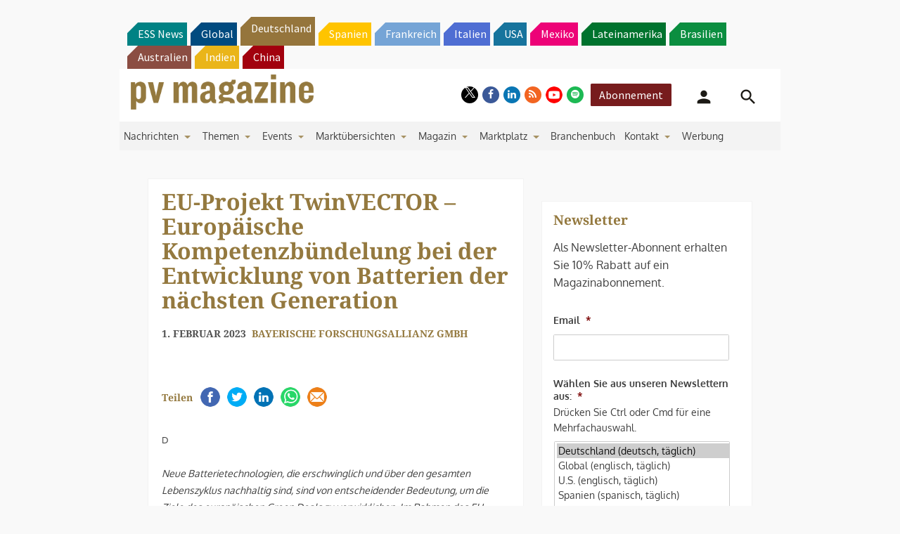

--- FILE ---
content_type: text/html; charset=utf-8
request_url: https://www.google.com/recaptcha/api2/aframe
body_size: 268
content:
<!DOCTYPE HTML><html><head><meta http-equiv="content-type" content="text/html; charset=UTF-8"></head><body><script nonce="4rjKwYD80-amMFBeBnFvKQ">/** Anti-fraud and anti-abuse applications only. See google.com/recaptcha */ try{var clients={'sodar':'https://pagead2.googlesyndication.com/pagead/sodar?'};window.addEventListener("message",function(a){try{if(a.source===window.parent){var b=JSON.parse(a.data);var c=clients[b['id']];if(c){var d=document.createElement('img');d.src=c+b['params']+'&rc='+(localStorage.getItem("rc::a")?sessionStorage.getItem("rc::b"):"");window.document.body.appendChild(d);sessionStorage.setItem("rc::e",parseInt(sessionStorage.getItem("rc::e")||0)+1);localStorage.setItem("rc::h",'1769009269820');}}}catch(b){}});window.parent.postMessage("_grecaptcha_ready", "*");}catch(b){}</script></body></html>